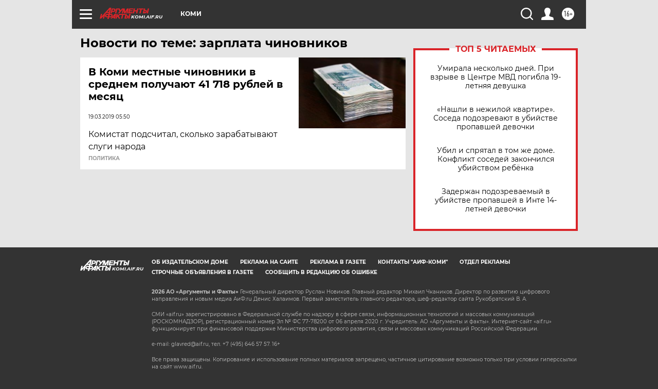

--- FILE ---
content_type: text/html
request_url: https://tns-counter.ru/nc01a**R%3Eundefined*aif_ru/ru/UTF-8/tmsec=aif_ru/613864685***
body_size: -72
content:
31D97B026970FE5DX1769012829:31D97B026970FE5DX1769012829